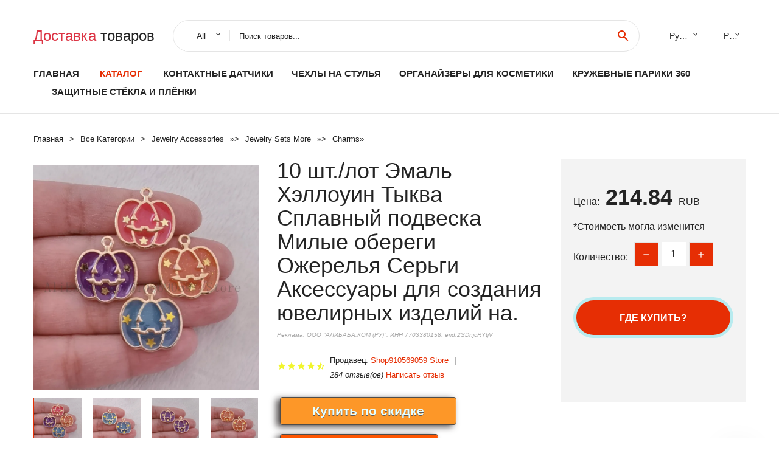

--- FILE ---
content_type: text/html; charset=utf-8
request_url: https://expresscoupon.ru/items_info-id_7771005003740762047.html
body_size: 9680
content:
  
<!DOCTYPE html>
<html lang="ru">
  <head>
    <title>10 шт./лот Эмаль Хэллоуин Тыква Сплавный подвеска Милые обереги Ожерелья Серьги Аксессуары для создания ювелирных изделий на.</title>
    <meta name="description" content="Description 10 шт./лот эмаль Хэллоуин Тыква сплав кулон Милые тыквы подвески ожерелья серьги аксессуары DIY Изготовление ювелирных изделий Дорогие друзья, Мы являемся профессиональной фабрикой и имеем множество различных">
    <meta name="keywords" content="заказать, цена, отзывы, купить, 10,шт./лот,Эмаль,Хэллоуин,Тыква,Сплавный,подвеска,Милые,обереги,Ожерелья,Серьги,Аксессуары,для,создания,ювелирных,изделий,на., алиэкспресс, фото"/>
    <link rel="canonical" href="//expresscoupon.ru/items_info-id_7771005003740762047.html"/>
    <meta property="og:url" content="//expresscoupon.ru/items_info-id_7771005003740762047.html" />
    <meta property="og:title" content="10 шт./лот Эмаль Хэллоуин Тыква Сплавный подвеска Милые обереги Ожерелья Серьги Аксессуары для создания ювелирных изделий на." />
    <meta property="og:description" content="Description 10 шт./лот эмаль Хэллоуин Тыква сплав кулон Милые тыквы подвески ожерелья серьги аксессуары DIY Изготовление ювелирных изделий Дорогие друзья, Мы являемся профессиональной фабрикой и имеем множество различных" />
    <meta property="og:image" content="//ae04.alicdn.com/kf/S59cb4d1b1fe34208b6faa1ae7aa4703f9.jpg" />
    <meta charset="utf-8">
    <meta name="viewport" content="width=device-width, height=device-height, initial-scale=1.0">
    <meta http-equiv="X-UA-Compatible" content="IE=edge">
    <link rel="icon" href="/favicon.ico" type="image/x-icon">
    <link rel="dns-prefetch" href="https://1lc.ru/"/>
    <link rel="preload" href="https://aliexshop.ru/alistyle/fonts/materialdesignicons-webfont.woff2?v=1.4.57" as="font" type="font/woff2" crossorigin>
    <link rel="preload" href="https://aliexshop.ru/alistyle/fonts/MaterialIcons-Regular.woff2" as="font" type="font/woff2" crossorigin>
    <link rel="preload" href="https://aliexshop.ru/alistyle/fonts/fontawesome-webfont.woff2?v=4.7.0" as="font" type="font/woff2" crossorigin>
    <link rel="stylesheet" href="https://aliexshop.ru/alistyle/css/bootstrap.css">
    <link rel="stylesheet" href="https://aliexshop.ru/alistyle/css/style.css">
    <link rel="stylesheet" href="https://aliexshop.ru/alistyle/css/fonts.css">
    <link type="text/css" rel="stylesheet" href="https://aliexshop.ru/shopurbano/css/button.css">
    <link rel="manifest" href="/manifest.json">
    <meta name="robots" content="noarchive"/>
    <meta name="msapplication-TileColor" content="#E62E04">
    <meta name="theme-color" content="#E62E04">
    <style>.ie-panel{display: none;background: #212121;padding: 10px 0;box-shadow: 3px 3px 5px 0 rgba(0,0,0,.3);clear: both;text-align:center;position: relative;z-index: 1;} html.ie-10 .ie-panel, html.lt-ie-10 .ie-panel {display: block;}</style>
    <meta name="google-play-app" content="app-id=com.searchgoods.lexnext">
    <meta name="referrer" content="strict-origin-when-cross-origin" />
    <script src="/startapp.js"></script> 
    </head>
<body>
  
 
    <!-- <div class="preloader"> 
         <div class="preloader-body"> 
        <div class="cssload-container">
          <div class="cssload-speeding-wheel"></div>
        </div>
       </div> 
     </div>-->
    <div class="aliexpress-page">
      <header class="section page-header">
        <!--RD Navbar-->
        <div class="rd-navbar-wrap">
          <nav class="rd-navbar rd-navbar-classic" data-layout="rd-navbar-fixed" data-sm-layout="rd-navbar-fixed" data-md-layout="rd-navbar-fixed" data-lg-layout="rd-navbar-fixed" data-xl-layout="rd-navbar-static" data-xxl-layout="rd-navbar-static" data-md-device-layout="rd-navbar-fixed" data-lg-device-layout="rd-navbar-fixed" data-xl-device-layout="rd-navbar-static" data-xxl-device-layout="rd-navbar-static" data-lg-stick-up-offset="84px" data-xl-stick-up-offset="84px" data-xxl-stick-up-offset="84px" data-lg-stick-up="true" data-xl-stick-up="true" data-xxl-stick-up="true">
            <div class="rd-navbar-collapse-toggle rd-navbar-fixed-element-1" data-rd-navbar-toggle=".rd-navbar-collapse"><span></span></div>
            <div class="rd-navbar-aside-outer">
              <div class="rd-navbar-aside">
                <!--RD Navbar Brand-->
                <div class="rd-navbar-brand">
             <strong style="color: #4d4d4d !important;">
	            <a class="h5" href="/"><span class="text-danger">Доставка </span><span>товаров</span></a>	          </strong>
                </div>
                <div class="rd-navbar-aside-box rd-navbar-collapse">
                  <!--RD Navbar Search-->
                   <div class="rd-navbar-search">
                    <form class="rd-search search-with-select" action="/" target="_blank" method="POST">
                      <select class="form-input" name="type" data-constraints="@Required">
                        <option>All</option>
                      </select>
                      <div class="form-wrap">
                        <label class="form-label" for="rd-navbar-search-form-input">Поиск товаров...</label>
                        <input class="rd-navbar-search-form-input form-input" id="rd-navbar-search-form-input" type="text" name="search-aliexpress">
                        <div class="rd-search-results-live" id="rd-search-results-live"></div>
                      </div>
                      <button class="rd-search-form-submit material-icons-search" type="submit"></button>
                    </form>
                  </div>
                  <ul class="rd-navbar-selects">
                    <li>
                      <select>
                        <option>Русский</option>
                        <option>English</option>
                        <option>Español</option>
                        <option>Français</option>
                      </select>
                    </li>
                    <li>
                      <select>
                        <option>Руб.</option>
                        <option>USD</option>
                        <option>EUR</option>
                      </select>
                    </li>
                  </ul>
                </div>
              </div>
            </div>
            <div class="rd-navbar-main-outer">
              <div class="rd-navbar-main">
                  <nav itemscope itemtype="http://www.schema.org/SiteNavigationElement">
                <div class="rd-navbar-nav-wrap">
                  <!--RD Navbar Brand-->
                  <div class="rd-navbar-brand">
                    <!--Brand--><strong style="color: #4d4d4d !important;">
	            <a class="h5" href="/"><span class="text-danger">Каталог </span><span>товаров</span></a>	          </strong>
                  </div>
                  <ul itemprop="about" itemscope="" itemtype="http://schema.org/ItemList" class="rd-navbar-nav">
                    <li  itemprop="name" class="rd-nav-item"><a class="rd-nav-link" href="/" itemprop="url">Главная</a>
                    </li>
 
                    <li  itemprop="name" class="rd-nav-item active"><a class="rd-nav-link" href="/all-wholesale-products.html" itemprop="url">Каталог</a>
                    </li>
                     
      <li itemprop="name" class="rd-nav-item"><a itemprop="url" class="rd-nav-link" href="/cat-express/202059925.html">Контактные датчики</a>
      </li><li itemprop="name" class="rd-nav-item"><a itemprop="url" class="rd-nav-link" href="/cat-express/202000479.html">Чехлы на стулья</a>
      </li><li itemprop="name" class="rd-nav-item"><a itemprop="url" class="rd-nav-link" href="/cat-express/202061094.html">Органайзеры для косметики</a>
      </li><li itemprop="name" class="rd-nav-item"><a itemprop="url" class="rd-nav-link" href="/cat-express/201978063.html">Кружевные парики 360</a>
      </li><li itemprop="name" class="rd-nav-item"><a itemprop="url" class="rd-nav-link" href="/cat-express/202004969.html">Защитные стёкла и плёнки</a>
      </li>
                  </ul>
                </div>
                </nav>
                <!--RD Navbar Panel-->
                <div class="rd-navbar-panel">
                  <!--RD Navbar Toggle-->
                  <button class="rd-navbar-toggle" data-rd-navbar-toggle=".rd-navbar-nav-wrap"><span></span></button>

                </div>
              </div>
            </div>
          </nav>
        </div>
      </header>
      

<!-- Breadcrumbs-->
      <section class="breadcrumbs">
        <div class="container">
          <ul class="breadcrumbs-path" itemscope itemtype="http://schema.org/BreadcrumbList">
            <li itemprop="itemListElement" itemscope itemtype="http://schema.org/ListItem"><a itemprop="item" href="/"><span itemprop="name">Главная</span></a><meta itemprop="position" content="0" /></li>
            <li itemprop="itemListElement" itemscope itemtype="http://schema.org/ListItem"><a itemprop="item" href="/all-wholesale-products.html"><span itemprop="name">Все Kатегории</span></a><meta itemprop="position" content="1" /></li>
            <li itemprop="itemListElement" itemscope itemtype="http://schema.org/ListItem"><a href="/cat-express/202000219.html" title="Jewelry  Accessories" itemprop="item"><span itemprop="name">Jewelry  Accessories</span></a><meta itemprop="position" content="2"></li>  » <li itemprop="itemListElement" itemscope itemtype="http://schema.org/ListItem"><a href="/cat-express/202040790.html" title="Jewelry Sets  More" itemprop="item"><span itemprop="name">Jewelry Sets  More</span></a><meta itemprop="position" content="3"></li>  » <li itemprop="itemListElement" itemscope itemtype="http://schema.org/ListItem"><a href="/cat-express/202003007.html" title="Charms" itemprop="item"><span itemprop="name">Charms</span></a><meta itemprop="position" content="4"></li>  » 
          </ul>
        </div>
      </section>
  <!-- Single Product-->
      <section class="section product-single-section bg-default" itemscope itemtype="http://schema.org/Product">
        <div class="container">
          <div class="row row-30 align-items-xl-center">
            <div class="col-xl-4 col-lg-5 col-md-8" itemscope itemtype="http://schema.org/ImageObject"> 
              <!-- Slick Carousel-->
              <div class="slick-slider carousel-parent" data-loop="false" data-dots="false" data-swipe="true" data-items="1" data-child="#child-carousel" data-for="#child-carousel" >
                <div class="item"><a title="10 шт./лот Эмаль Хэллоуин Тыква Сплавный подвеска Милые обереги Ожерелья Серьги Аксессуары для создания ювелирных изделий на." onclick="window.open('/image-zoom-1005003740762047')" target="_blank" rel="nofollow" class="ui-image-viewer-thumb-frame"><img itemprop="contentUrl" src="//ae04.alicdn.com/kf/S59cb4d1b1fe34208b6faa1ae7aa4703f9.jpg" alt="10 шт./лот Эмаль Хэллоуин Тыква Сплавный подвеска Милые обереги Ожерелья Серьги Аксессуары для создания ювелирных изделий на." width="510" height="523"/></a>
                </div>
                <div class="item"><img src="//ae04.alicdn.com/kf/S59cb4d1b1fe34208b6faa1ae7aa4703f9.jpg" alt="10 шт./лот Эмаль Хэллоуин Тыква Сплавный подвеска Милые обереги Ожерелья Серьги Аксессуары для создания ювелирных изделий на." width="510" height="523" itemprop="image"/></div><div class="item"><img src="//ae04.alicdn.com/kf/S27c080f46d994cf3a3216ee6fdde1b81i.jpg" alt="10 шт./лот Эмаль Хэллоуин Тыква Сплавный подвеска Милые обереги Ожерелья Серьги Аксессуары для создания ювелирных изделий на." width="510" height="523" itemprop="image"/></div><div class="item"><img src="//ae04.alicdn.com/kf/Se460b35724084bf5a44256c5e7c6ffecv.jpg" alt="10 шт./лот Эмаль Хэллоуин Тыква Сплавный подвеска Милые обереги Ожерелья Серьги Аксессуары для создания ювелирных изделий на." width="510" height="523" itemprop="image"/></div><div class="item"><img src="//ae04.alicdn.com/kf/S0e7b63c5c7a74344a75980f134f3b3edq.jpg" alt="10 шт./лот Эмаль Хэллоуин Тыква Сплавный подвеска Милые обереги Ожерелья Серьги Аксессуары для создания ювелирных изделий на." width="510" height="523" itemprop="image"/></div><div class="item"><img src="//ae04.alicdn.com/kf/S16fb7477c0414348b0914011a99bfba40.jpg" alt="10 шт./лот Эмаль Хэллоуин Тыква Сплавный подвеска Милые обереги Ожерелья Серьги Аксессуары для создания ювелирных изделий на." width="510" height="523" itemprop="image"/></div><div class="item"><img src="//ae04.alicdn.com/kf/S59cb4d1b1fe34208b6faa1ae7aa4703f9.jpg" alt="10 шт./лот Эмаль Хэллоуин Тыква Сплавный подвеска Милые обереги Ожерелья Серьги Аксессуары для создания ювелирных изделий на." width="510" height="523" itemprop="image"/></div><div class="item"><img src="//ae04.alicdn.com/kf/S27c080f46d994cf3a3216ee6fdde1b81i.jpg" alt="10 шт./лот Эмаль Хэллоуин Тыква Сплавный подвеска Милые обереги Ожерелья Серьги Аксессуары для создания ювелирных изделий на." width="510" height="523" itemprop="image"/></div><div class="item"><img src="//ae04.alicdn.com/kf/Se460b35724084bf5a44256c5e7c6ffecv.jpg" alt="10 шт./лот Эмаль Хэллоуин Тыква Сплавный подвеска Милые обереги Ожерелья Серьги Аксессуары для создания ювелирных изделий на." width="510" height="523" itemprop="image"/></div><div class="item"><img src="//ae04.alicdn.com/kf/S0e7b63c5c7a74344a75980f134f3b3edq.jpg" alt="10 шт./лот Эмаль Хэллоуин Тыква Сплавный подвеска Милые обереги Ожерелья Серьги Аксессуары для создания ювелирных изделий на." width="510" height="523" itemprop="image"/></div><div class="item"><img src="//ae04.alicdn.com/kf/S16fb7477c0414348b0914011a99bfba40.jpg" alt="10 шт./лот Эмаль Хэллоуин Тыква Сплавный подвеска Милые обереги Ожерелья Серьги Аксессуары для создания ювелирных изделий на." width="510" height="523" itemprop="image"/></div>
             </div>
                
                <div class="slick-slider carousel-child" id="child-carousel" data-for=".carousel-parent" data-loop="false" data-dots="false" data-swipe="true" data-items="4" data-sm-items="4" data-md-items="4" data-lg-items="4" data-xl-items="4" data-xxl-items="4">
                <div class="item"><img src="//ae04.alicdn.com/kf/S59cb4d1b1fe34208b6faa1ae7aa4703f9.jpg" alt="10 шт./лот Эмаль Хэллоуин Тыква Сплавный подвеска Милые обереги Ожерелья Серьги Аксессуары для создания ювелирных изделий на." width="510" height="523" itemprop="image"/></div><div class="item"><img src="//ae04.alicdn.com/kf/S27c080f46d994cf3a3216ee6fdde1b81i.jpg" alt="10 шт./лот Эмаль Хэллоуин Тыква Сплавный подвеска Милые обереги Ожерелья Серьги Аксессуары для создания ювелирных изделий на." width="510" height="523" itemprop="image"/></div><div class="item"><img src="//ae04.alicdn.com/kf/Se460b35724084bf5a44256c5e7c6ffecv.jpg" alt="10 шт./лот Эмаль Хэллоуин Тыква Сплавный подвеска Милые обереги Ожерелья Серьги Аксессуары для создания ювелирных изделий на." width="510" height="523" itemprop="image"/></div><div class="item"><img src="//ae04.alicdn.com/kf/S0e7b63c5c7a74344a75980f134f3b3edq.jpg" alt="10 шт./лот Эмаль Хэллоуин Тыква Сплавный подвеска Милые обереги Ожерелья Серьги Аксессуары для создания ювелирных изделий на." width="510" height="523" itemprop="image"/></div><div class="item"><img src="//ae04.alicdn.com/kf/S16fb7477c0414348b0914011a99bfba40.jpg" alt="10 шт./лот Эмаль Хэллоуин Тыква Сплавный подвеска Милые обереги Ожерелья Серьги Аксессуары для создания ювелирных изделий на." width="510" height="523" itemprop="image"/></div><div class="item"><img src="//ae04.alicdn.com/kf/S59cb4d1b1fe34208b6faa1ae7aa4703f9.jpg" alt="10 шт./лот Эмаль Хэллоуин Тыква Сплавный подвеска Милые обереги Ожерелья Серьги Аксессуары для создания ювелирных изделий на." width="510" height="523" itemprop="image"/></div><div class="item"><img src="//ae04.alicdn.com/kf/S27c080f46d994cf3a3216ee6fdde1b81i.jpg" alt="10 шт./лот Эмаль Хэллоуин Тыква Сплавный подвеска Милые обереги Ожерелья Серьги Аксессуары для создания ювелирных изделий на." width="510" height="523" itemprop="image"/></div><div class="item"><img src="//ae04.alicdn.com/kf/Se460b35724084bf5a44256c5e7c6ffecv.jpg" alt="10 шт./лот Эмаль Хэллоуин Тыква Сплавный подвеска Милые обереги Ожерелья Серьги Аксессуары для создания ювелирных изделий на." width="510" height="523" itemprop="image"/></div><div class="item"><img src="//ae04.alicdn.com/kf/S0e7b63c5c7a74344a75980f134f3b3edq.jpg" alt="10 шт./лот Эмаль Хэллоуин Тыква Сплавный подвеска Милые обереги Ожерелья Серьги Аксессуары для создания ювелирных изделий на." width="510" height="523" itemprop="image"/></div><div class="item"><img src="//ae04.alicdn.com/kf/S16fb7477c0414348b0914011a99bfba40.jpg" alt="10 шт./лот Эмаль Хэллоуин Тыква Сплавный подвеска Милые обереги Ожерелья Серьги Аксессуары для создания ювелирных изделий на." width="510" height="523" itemprop="image"/></div>
                </div>    
            </div>
            <div class="col-xl-8 col-lg-7" itemprop="offers" itemscope itemtype="http://schema.org/Offer"> 
              <div class="row row-30"> 
                <div class="col-xl-7 col-lg-12 col-md-6"> 
                  <h1 itemprop="name" class="h4 product-single-title">10 шт./лот Эмаль Хэллоуин Тыква Сплавный подвеска Милые обереги Ожерелья Серьги Аксессуары для создания ювелирных изделий на.</h1>
                  <span class="erid"></span>
                  <div class="product-rating-wrap">
                    <ul class="product-rating">
                      <li>
                        <div class="icon product-rating-icon material-icons-star"></div>
                      </li>
                      <li>
                        <div class="icon product-rating-icon material-icons-star"></div>
                      </li>
                      <li>
                        <div class="icon product-rating-icon material-icons-star"></div>
                      </li>
                      <li>
                        <div class="icon product-rating-icon material-icons-star"></div>
                      </li>
                      <li>
                        <div class="icon product-rating-icon material-icons-star_half"></div>
                      </li>
                    </ul>
                    <ul class="product-rating-list">
                      <li>Продавец: <u><a href="/verification-stor_Shop910569059+Store">Shop910569059 Store</a></u> </li>
                      <li><i>284 отзыв(ов)</i> <a href="#comm">Написать отзыв</a></li>
                    </ul>
                  </div>
  
                  <div class="product-single-size-wrap">
                  <span idx="1005003740762047" title="Купить"></span>
                  </div>
                  
                  <div class="product-single-share"> 
                    <hr />
                    <a class="new" href=""></a>
                    <br />
                    <div id="888"></div>
                    <script type="text/javascript" src="https://vk.com/js/api/openapi.js?162"></script>
                    <div id="vk_subscribe"></div>
                    <script type="text/javascript">
                    VK.Widgets.Subscribe("vk_subscribe", {soft: 1}, -129528158);
                    </script>
                    <p>Сохраните в закладки:</p> 
 
                    <ul class="product-single-share-list">
                     <div class="ya-share2" data-services="collections,vkontakte,facebook,odnoklassniki,moimir,twitter,whatsapp,skype,telegram" ></div>
                    </ul> </div>
                </div>
                <div class="col-xl-5 col-lg-12 col-md-6">
                  <div class="product-single-cart-box">
                    <div class="product-single-cart-pricing"><span>Цена:</span><span class="h4 product-single-cart-price" itemprop="price">214.84</span><span itemprop="priceCurrency">RUB</span></div>
                    <div class="product-single-cart-saving"><span>*Стоимость могла изменится</span></div>
                    <div class="product-single-cart-quantity">
                      <p>Количество:</p>
                      <div class="stepper-modern">
                        <input type="number" data-zeros="true" value="1" min="1" max="100">
                      </div>
                    </div>
                    <span idv="1005003740762047" title="Заказать"></span>
                     
                   <ul class="product-single-cart-list">

                    </ul><br />
                     <a class="newuser" href=""></a>
                  </div>
                </div>
              </div>
            </div>
          </div>
          <script type="application/ld+json">
  [{"@context": "https://schema.org/",
  "@type": "Product",
  "name": "10 шт./лот Эмаль Хэллоуин Тыква Сплавный подвеска Милые обереги Ожерелья Серьги Аксессуары для создания ювелирных изделий на.",
  "image": "//ae04.alicdn.com/kf/S59cb4d1b1fe34208b6faa1ae7aa4703f9.jpg",
  "brand": "Shop910569059 Store",
    "offers": {
    "@type": "Offer",
    "availability": "https://schema.org/InStock",
    "priceCurrency": "RUB",
    "price": "214.84",
    "url":"//expresscoupon.ru/items_info-id_7771005003740762047.html"
  },
  "review":[  ]}
     ]
</script>
          <a class="review" href="#"></a>
           <!-- We Recommended-->
     <section class="section section-md bg-default">
        <div class="container">
          <div class="text-center">
            <p class="h4">Новое поступление</p>
          </div>
          <!-- Owl Carousel-->
          <div class="owl-carousel" data-items="1" data-sm-items="2" data-md-items="3" data-xl-items="5" data-xxl-items="6" data-margin="30" data-xxl-margin="40" data-mouse-drag="false" data-loop="false" data-autoplay="false" data-owl="{&quot;dots&quot;:true}">
          <article class="product-classic">
              <div class="product-classic-head">
                <a href="/items_info-id_7771749823902.html"><figure class="product-classic-figure"><img class="lazy" data-src="//ae04.alicdn.com/kf/HTB1MExyLXXXXXbBXXXXq6xXFXXXn.jpg" alt="30 шт. нержавеющая сталь среднего размера эмалированная благословенная пластина для живой стеклянной подвески с плавающими шармами диаметром 25 мм, подарок на Рождество, сувенир." width="174" height="199"/>
                </figure></a>
              </div>
              <div class="product-classic-body">
                <h4 style="font-size:1.1em;">30 шт. нержавеющая сталь среднего размера эмалированная благословенная пластина для живой стеклянной подвески с плавающими шармами диаметром 25 мм, подарок на Рождество, сувенир.</h4>
                <div class="product-classic-pricing">
                  <div class="product-classic-price">1549.8</div>
                </div>
              </div>
            </article>
            <article class="product-classic">
              <div class="product-classic-head">
                <a href="/items_info-id_7774000097622723.html"><figure class="product-classic-figure"><img class="lazy" data-src="//ae04.alicdn.com/kf/H3689c6d51d454ac0af14f1b07caf48425.jpg" alt="10 шт. винтажных металлических подвесок-летучих мышей для создания украшений на браслетах и серьгах." width="174" height="199"/>
                </figure></a>
              </div>
              <div class="product-classic-body">
                <h4 style="font-size:1.1em;">10 шт. винтажных металлических подвесок-летучих мышей для создания украшений на браслетах и серьгах.</h4>
                <div class="product-classic-pricing">
                  <div class="product-classic-price"></div>
                </div>
              </div>
            </article>
            <article class="product-classic">
              <div class="product-classic-head">
                <a href="/items_info-id_7774000807240833.html"><figure class="product-classic-figure"><img class="lazy" data-src="//ae04.alicdn.com/kf/H1bc19ad1eea04ae5a8ae753162e1e053l.jpg" alt="FAIRYWOO 20шт./упаковка Подвеска из бисера Miyuki в форме сердца Аксессуары модных украшений для женщин Ручная работа Роскошный подарок Оптовая продажа." width="174" height="199"/>
                </figure></a>
              </div>
              <div class="product-classic-body">
                <h4 style="font-size:1.1em;">FAIRYWOO 20шт./упаковка Подвеска из бисера Miyuki в форме сердца Аксессуары модных украшений для женщин Ручная работа Роскошный подарок Оптовая продажа.</h4>
                <div class="product-classic-pricing">
                  <div class="product-classic-price">1682.64</div>
                </div>
              </div>
            </article>
            <article class="product-classic">
              <div class="product-classic-head">
                <a href="/items_info-id_77733011327299.html"><figure class="product-classic-figure"><img class="lazy" data-src="//ae04.alicdn.com/kf/HTB1tXHJThYaK1RjSZFnq6y80pXaL.jpg" alt="Натуральный камень Кварц Опал Агат Бирюза Тигровый глаз Серебряный кулон круглой формы для создания ювелирных изделий и аксессуаров на ожерелье." width="174" height="199"/>
                </figure></a>
              </div>
              <div class="product-classic-body">
                <h4 style="font-size:1.1em;">Натуральный камень Кварц Опал Агат Бирюза Тигровый глаз Серебряный кулон круглой формы для создания ювелирных изделий и аксессуаров на ожерелье.</h4>
                <div class="product-classic-pricing">
                  <div class="product-classic-price">1221.8</div>
                </div>
              </div>
            </article>
            <article class="product-classic">
              <div class="product-classic-head">
                <a href="/items_info-id_77732979968337.html"><figure class="product-classic-figure"><img class="lazy" data-src="//ae04.alicdn.com/kf/HTB1Xy1iJ3HqK1RjSZFkq6x.WFXaB.jpg" alt="10 штук Подвески из цинкового сплава DH Dental Hygienist для изготовления ювелирных изделий на браслетах, ожерельях, серьгах и молниях." width="174" height="199"/>
                </figure></a>
              </div>
              <div class="product-classic-body">
                <h4 style="font-size:1.1em;">10 штук Подвески из цинкового сплава DH Dental Hygienist для изготовления ювелирных изделий на браслетах, ожерельях, серьгах и молниях.</h4>
                <div class="product-classic-pricing">
                  <div class="product-classic-price">65.6</div>
                </div>
              </div>
            </article>
            <article class="product-classic">
              <div class="product-classic-head">
                <a href="/items_info-id_7774000811058933.html"><figure class="product-classic-figure"><img class="lazy" data-src="//ae04.alicdn.com/kf/He0a0856489084b7b98c78c5eb3980562w.jpg" alt="FAIRYWOO 10 шт./лот Подвески щенка милые собачьи кулоны на ожерелье и браслете украшения Горячая распродажа Ручная работа Оптовая продажа." width="174" height="199"/>
                </figure></a>
              </div>
              <div class="product-classic-body">
                <h4 style="font-size:1.1em;">FAIRYWOO 10 шт./лот Подвески щенка милые собачьи кулоны на ожерелье и браслете украшения Горячая распродажа Ручная работа Оптовая продажа.</h4>
                <div class="product-classic-pricing">
                  <div class="product-classic-price">1801.54</div>
                </div>
              </div>
            </article>
            <article class="product-classic">
              <div class="product-classic-head">
                <a href="/items_info-id_7771005001532061548.html"><figure class="product-classic-figure"><img class="lazy" data-src="//ae04.alicdn.com/kf/H1b2783f1b1204a468e7aed5335596ef4B.jpg" alt="Ожерелье с пистолетами Античная бронза: 8 штук, размер 52*28*4,4 мм, для создания украшений (браслетов, ожерелий, сережек) в стиле DIY." width="174" height="199"/>
                </figure></a>
              </div>
              <div class="product-classic-body">
                <h4 style="font-size:1.1em;">Ожерелье с пистолетами Античная бронза: 8 штук, размер 52*28*4,4 мм, для создания украшений (браслетов, ожерелий, сережек) в стиле DIY.</h4>
                <div class="product-classic-pricing">
                  <div class="product-classic-price">387.86</div>
                </div>
              </div>
            </article>
            <article class="product-classic">
              <div class="product-classic-head">
                <a href="/items_info-id_7771005002454239433.html"><figure class="product-classic-figure"><img class="lazy" data-src="//ae04.alicdn.com/kf/Hac996a2167fb4a2180cb019326dce5adL.jpg" alt="Античная серебристая подвеска-шарм гитара, размером 24х7 мм, 20 штук, для изготовления ювелирных изделий." width="174" height="199"/>
                </figure></a>
              </div>
              <div class="product-classic-body">
                <h4 style="font-size:1.1em;">Античная серебристая подвеска-шарм гитара, размером 24х7 мм, 20 штук, для изготовления ювелирных изделий.</h4>
                <div class="product-classic-pricing">
                  <div class="product-classic-price">95.12</div>
                </div>
              </div>
            </article>
            </div>
        </div>
      </section>
       
<div style="float: left; margin-right: 20px;">
    <img src="https://st.aestatic.net/store/z8ujjq083Tp2RtG8BURUUKwYGqO99ShXKZ.png" alt="Shop910569059 Store" title="Логотип продавца">
</div>
<div>
    <h3>Shop910569059 Store</h3>
    <p>Магазина Shop910569059 Store работает с 13.09.2020. его рейтинг составлет <b>93.96</b> баллов из 100.
     В избранное добавили 3032 покупателя.
    Средний рейтинг торваров продавца 4.7  в продаже представленно <i>889</i> наименований товаров, успешно доставлено 29470 заказов. <u>11485</u> покупателей оставили <a href="/verification-stor_Shop910569059+Store">отзывы о продавце</a>.</p>
    
</div>

 <div class="product-single-overview">
            <p class="h4">Характеристики</p>
            <div itemprop="name"><h3>10 шт./лот Эмаль Хэллоуин Тыква Сплавный подвеска Милые обереги Ожерелья Серьги Аксессуары для создания ювелирных изделий на.</h3></div>

  <h4>История изменения цены</h4><p>*Текущая стоимость 214.84 уже могла изменится. Что бы узнать актуальную цену и проверить наличие товара, нажмите "Добавить в корзину"</p>
<script src="https://lyvi.ru/js/highcharts.js"></script>
<!--<script src="https://lyvi.ru/js/highcharts-3d.js"></script>-->
<script src="https://lyvi.ru/js/exporting.js"></script>

<div id="container" class="chart_wrap"></div>

<script type="text/javascript">
// Set up the chart
var chart = new Highcharts.Chart({
    chart: {
        renderTo: 'container',
        type: 'column',
        options3d: {
            enabled: true,
            alpha: 15,
            beta: 15,
            depth: 50,
            viewDistance: 25
        }
    },
    title: {
        text: 'История изменения цен'
    },
    subtitle: {
        text: '*по данным из открытых источников'
    },
    plotOptions: {
        column: {
            depth: 50
        }
    },
    series: [{
        data: [244,246,248,250,221.5,254,217.5,259.5,261.5,214]
    }]
});

function showValues() {
    $('#alpha-value').html(chart.options.chart.options3d.alpha);
    $('#beta-value').html(chart.options.chart.options3d.beta);
    $('#depth-value').html(chart.options.chart.options3d.depth);
}

// Activate the sliders
$('#sliders input').on('input change', function () {
    chart.options.chart.options3d[this.id] = parseFloat(this.value);
    showValues();
    chart.redraw(false);
});

showValues();
</script><div class="table-custom-responsive">
            <table class="table-custom table-custom-striped table-custom-primary">
               <thead>
                <tr>
                  <th>Месяц</th>
                  <th>Минимальная цена</th>
                  <th>Макс. стоимость</th>
                  <th>Цена</th>
                </tr>
              </thead>
                    <tbody><tr>
                   <td>Dec-19-2025</td>
                   <td>255.95 руб.</td>
                   <td>268.94 руб.</td>
                   <td>261.5 руб.</td>
                   </tr>
                   <tr>
                   <td>Nov-19-2025</td>
                   <td>253.19 руб.</td>
                   <td>266.76 руб.</td>
                   <td>259.5 руб.</td>
                   </tr>
                   <tr>
                   <td>Oct-19-2025</td>
                   <td>212.46 руб.</td>
                   <td>223.77 руб.</td>
                   <td>217.5 руб.</td>
                   </tr>
                   <tr>
                   <td>Sep-19-2025</td>
                   <td>248.53 руб.</td>
                   <td>260.84 руб.</td>
                   <td>254 руб.</td>
                   </tr>
                   <tr>
                   <td>Aug-19-2025</td>
                   <td>216.97 руб.</td>
                   <td>227.65 руб.</td>
                   <td>221.5 руб.</td>
                   </tr>
                   <tr>
                   <td>Jul-19-2025</td>
                   <td>244.9 руб.</td>
                   <td>256.31 руб.</td>
                   <td>250 руб.</td>
                   </tr>
                   <tr>
                   <td>Jun-19-2025</td>
                   <td>242.78 руб.</td>
                   <td>254.14 руб.</td>
                   <td>248 руб.</td>
                   </tr>
                   <tr>
                   <td>May-19-2025</td>
                   <td>240.91 руб.</td>
                   <td>252.85 руб.</td>
                   <td>246 руб.</td>
                   </tr>
                   <tr>
                   <td>Apr-19-2025</td>
                   <td>238.25 руб.</td>
                   <td>250.91 руб.</td>
                   <td>244 руб.</td>
                   </tr>
                    </tbody>
 </table>
</div>
  
               <p class="h5">Описание товара</p>
               
              <div itemprop="description"><center><p><img src="https://ae04.alicdn.com/kf/S59cb4d1b1fe34208b6faa1ae7aa4703f9.jpg" alt="10 шт./лот Эмаль Хэллоуин Тыква Сплавный подвеска Милые обереги Ожерелья Серьги Аксессуары для создания ювелирных изделий на."/><img src="https://ae04.alicdn.com/kf/S27c080f46d994cf3a3216ee6fdde1b81i.jpg" alt="10 шт./лот Эмаль Хэллоуин Тыква Сплавный подвеска Милые обереги Ожерелья Серьги Аксессуары для создания ювелирных изделий на."/><img src="https://ae04.alicdn.com/kf/Se460b35724084bf5a44256c5e7c6ffecv.jpg" alt="10 шт./лот Эмаль Хэллоуин Тыква Сплавный подвеска Милые обереги Ожерелья Серьги Аксессуары для создания ювелирных изделий на."/><img src="https://ae04.alicdn.com/kf/S0e7b63c5c7a74344a75980f134f3b3edq.jpg" alt="10 шт./лот Эмаль Хэллоуин Тыква Сплавный подвеска Милые обереги Ожерелья Серьги Аксессуары для создания ювелирных изделий на."/><img src="https://ae04.alicdn.com/kf/S16fb7477c0414348b0914011a99bfba40.jpg" alt="10 шт./лот Эмаль Хэллоуин Тыква Сплавный подвеска Милые обереги Ожерелья Серьги Аксессуары для создания ювелирных изделий на."/><img src="https://ae04.alicdn.com/kf/S59cb4d1b1fe34208b6faa1ae7aa4703f9.jpg" alt="10 шт./лот Эмаль Хэллоуин Тыква Сплавный подвеска Милые обереги Ожерелья Серьги Аксессуары для создания ювелирных изделий на."/><img src="https://ae04.alicdn.com/kf/S27c080f46d994cf3a3216ee6fdde1b81i.jpg" alt="10 шт./лот Эмаль Хэллоуин Тыква Сплавный подвеска Милые обереги Ожерелья Серьги Аксессуары для создания ювелирных изделий на."/><img src="https://ae04.alicdn.com/kf/Se460b35724084bf5a44256c5e7c6ffecv.jpg" alt="10 шт./лот Эмаль Хэллоуин Тыква Сплавный подвеска Милые обереги Ожерелья Серьги Аксессуары для создания ювелирных изделий на."/><img src="https://ae04.alicdn.com/kf/S0e7b63c5c7a74344a75980f134f3b3edq.jpg" alt="10 шт./лот Эмаль Хэллоуин Тыква Сплавный подвеска Милые обереги Ожерелья Серьги Аксессуары для создания ювелирных изделий на."/><img src="https://ae04.alicdn.com/kf/S16fb7477c0414348b0914011a99bfba40.jpg" alt="10 шт./лот Эмаль Хэллоуин Тыква Сплавный подвеска Милые обереги Ожерелья Серьги Аксессуары для создания ювелирных изделий на."/></center> <hr /><p><h2 class="snow-ali-kit_Typography__base__1shggo snow-ali-kit_Typography-Primary__base__1xop0e snow-ali-kit_Typography__strong__1shggo snow-ali-kit_Typography__sizeHeadingL__1shggo SnowProductContent_SnowProductContent__heading__1dttw">Description</h2><br>
10 шт./лот эмаль Хэллоуин Тыква сплав кулон Милые тыквы подвески ожерелья серьги аксессуары DIY Изготовление ювелирных изделий<br>
<br>
Дорогие друзья,<br>
<br>
Мы являемся профессиональной фабрикой и имеем множество различных шармов. Наша цена-оптовая цена.<br>
<br>
Честно говоря, когда вы выбираете ювелирные изделия из сплава, вы должны подтвердить две вещи, одна из них-материал, а две-технология нанесения покрытия<br>
<br>
Количество: 10 шт.<br>
<br>
Размеры: 20x19 мм<br>
<br>
1. Наши продукты изготовлены из первоклассного цинкового сплава, без свинца и никеля, очень Экологично.<br>
<br>
2. У нас работают для детей 10 лет опыт в технологии покрытия и мы так же можем изготовить colorstay дольше.<br>
<br>
3. Вы можете смешивать различные амулеты<br>
<br>
4. Можно настроить прелести в соответствии с вашими требованиями.<br>
<br>
Теплая подсказка: при размещении заказа, пожалуйста, подтвердите размер шармов еще раз, чтобы убедиться, что это подходящие амулеты, которые вы ищете.<br>
Надеюсь, мы сможем построить долгие рабочие отношения,<br>
Большое спасибо.<br>
<br>
<img referrerpolicy="no-referrer" src="//ae03.alicdn.com/kf/S12412596745343e797a29854191438330.jpg"><img referrerpolicy="no-referrer" src="//ae03.alicdn.com/kf/Sa72b053f3f734bc8b467be98094370eaB.jpg"><img referrerpolicy="no-referrer" src="//ae03.alicdn.com/kf/Sbc95064ef7a243509f9fb828afb418737.jpg"><img referrerpolicy="no-referrer" src="//ae03.alicdn.com/kf/S6bd8047673694c8c946fb923fc12141ai.jpg"><img referrerpolicy="no-referrer" src="//ae03.alicdn.com/kf/S7a0d4853c7704b6bafd67687f0013bdel.jpg"><br>
<br>


<p style="margin:0;display: block;width: 100%;"></p>

<hr /></p></div>
            </section> 
            <a class="review" href="#"></a>
             <a name="comm"></a>
         <div class="container">
          <div class="row row-30 align-items-xl-center">
            <div class="col-xl-4 col-lg-5 col-md-8">
  
     <script src="https://ajax.googleapis.com/ajax/libs/jquery/3.1.0/jquery.min.js"></script> </div></div></div><hr /> 

 <div class="container">
  <p>Смотрите так же другие товары: </p>
          <ul class="breadcrumbs-path" >
             
            <li itemprop="itemListElement" itemscope itemtype="http://schema.org/ListItem"><a href="/cat-express/202000219.html" title="Jewelry  Accessories" itemprop="item"><span itemprop="name">Jewelry  Accessories</span></a><meta itemprop="position" content="2"></li>  » <li itemprop="itemListElement" itemscope itemtype="http://schema.org/ListItem"><a href="/cat-express/202040790.html" title="Jewelry Sets  More" itemprop="item"><span itemprop="name">Jewelry Sets  More</span></a><meta itemprop="position" content="3"></li>  » <li itemprop="itemListElement" itemscope itemtype="http://schema.org/ListItem"><a href="/cat-express/202003007.html" title="Charms" itemprop="item"><span itemprop="name">Charms</span></a><meta itemprop="position" content="4"></li>  » 
          </ul>
        </div>
        
  <footer class="section footer">
        <div class="footer-aside bg-primary">
          <div class="container">
            <div class="row row-40 align-items-center">
              <div class="col-xl-4 text-center text-xl-left">
                <p class="h4"><a href="/">expresscoupon.ru</a></p>
                 Проверка рейтинга продацов, отзывы покупателей и обзоры товаров. *Сайт expresscoupon.ru НЕ является интернет-магазином, данная витрина всего лишь содержит ссылки на <strong>официальный сайт Aliexpress</strong> | 2026              </div>
              <div class="col-xxl-5 col-xl-4 col-lg-6">
                 <a href="/catxxxx.xml" rel="nofollow">Карта сайта</a>
                <div id="results"></div>
              </div>
              <div class="col-xxl-3 col-xl-4 col-lg-6">
                <ul class="list-social">
                  <li><a class="icon link-social fa fa-facebook-f" href="#"></a></li>
                  <li><a class="icon link-social fa fa-twitter" href="#"></a></li>
                  <li><a class="icon link-social fa fa-youtube" href="#"></a></li>
                  <li><a class="icon link-social fa fa-linkedin" href="#"></a></li>
                  <li><a class="icon link-social fa fa-google-plus" href="#"></a></li>
                </ul>
              </div>
            </div>
             <br /><br /><br />
                    </div>

        </div>

      </footer>
    </div>
    <div class="snackbars" id="form-output-global"></div>
     </body>
     
    <script src="//aliexshop.ru/alistyle/js/core.min.js"></script> 
    <script src="//aliexshop.ru/alistyle/js/allcart-777.js"></script> 
    <script async defer src="//aliexshop.ru/alistyle/js/script.js"></script>
    <script async defer src="//yastatic.net/es5-shims/0.0.2/es5-shims.min.js"></script>
    <script async defer src="//yastatic.net/share2/share.js"></script>
    <script async defer data-pin-hover="true" src="//assets.pinterest.com/js/pinit.js"></script>
    <script type="text/javascript">
    document.addEventListener("DOMContentLoaded", function() {
  var lazyloadImages;    

  if ("IntersectionObserver" in window) {
    lazyloadImages = document.querySelectorAll(".lazy");
    var imageObserver = new IntersectionObserver(function(entries, observer) {
      entries.forEach(function(entry) {
        if (entry.isIntersecting) {
          var image = entry.target;
          image.src = image.dataset.src;
          image.classList.remove("lazy");
          imageObserver.unobserve(image);
        }
      });
    });

    lazyloadImages.forEach(function(image) {
      imageObserver.observe(image);
    });
  } else {  
    var lazyloadThrottleTimeout;
    lazyloadImages = document.querySelectorAll(".lazy");
    
    function lazyload () {
      if(lazyloadThrottleTimeout) {
        clearTimeout(lazyloadThrottleTimeout);
      }    

      lazyloadThrottleTimeout = setTimeout(function() {
        var scrollTop = window.pageYOffset;
        lazyloadImages.forEach(function(img) {
            if(img.offsetTop < (window.innerHeight + scrollTop)) {
              img.src = img.dataset.src;
              img.classList.remove('lazy');
            }
        });
        if(lazyloadImages.length == 0) { 
          document.removeEventListener("scroll", lazyload);
          window.removeEventListener("resize", lazyload);
          window.removeEventListener("orientationChange", lazyload);
        }
      }, 20);
    }

    document.addEventListener("scroll", lazyload);
    window.addEventListener("resize", lazyload);
    window.addEventListener("orientationChange", lazyload);
  }
})
</script>
 
<script>
new Image().src = "//counter.yadro.ru/hit?r"+
escape(document.referrer)+((typeof(screen)=="undefined")?"":
";s"+screen.width+"*"+screen.height+"*"+(screen.colorDepth?
screen.colorDepth:screen.pixelDepth))+";u"+escape(document.URL)+
";h"+escape(document.title.substring(0,150))+
";"+Math.random();</script>
 
 
</html>
